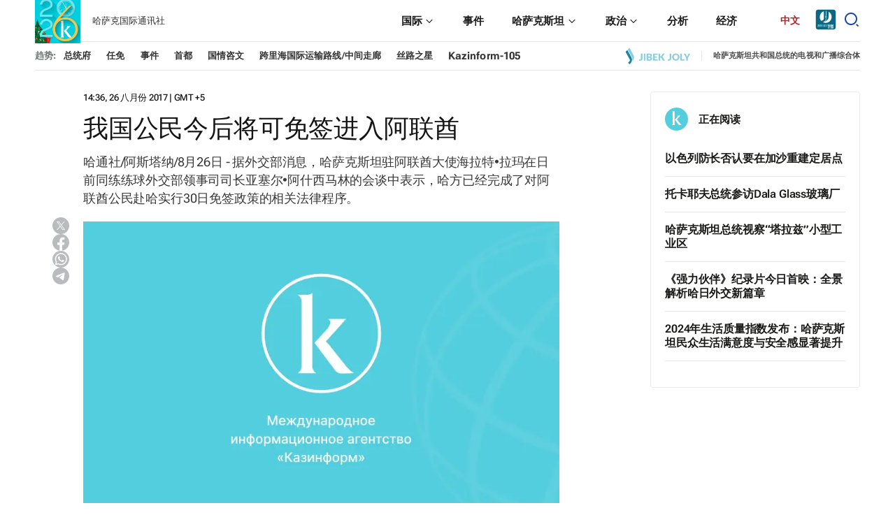

--- FILE ---
content_type: application/javascript
request_url: https://cn.inform.kz/static/js/article.bundle.js?v=1.13
body_size: 24145
content:
/*! For license information please see article.bundle.js.LICENSE.txt */
!function(){var t={158:function(t){var e,n;e="undefined"!=typeof window?window:this,n=function(){function t(){}let e=t.prototype;return e.on=function(t,e){if(!t||!e)return this;let n=this._events=this._events||{},i=n[t]=n[t]||[];return i.includes(e)||i.push(e),this},e.once=function(t,e){if(!t||!e)return this;this.on(t,e);let n=this._onceEvents=this._onceEvents||{};return(n[t]=n[t]||{})[e]=!0,this},e.off=function(t,e){let n=this._events&&this._events[t];if(!n||!n.length)return this;let i=n.indexOf(e);return-1!=i&&n.splice(i,1),this},e.emitEvent=function(t,e){let n=this._events&&this._events[t];if(!n||!n.length)return this;n=n.slice(0),e=e||[];let i=this._onceEvents&&this._onceEvents[t];for(let o of n)i&&i[o]&&(this.off(t,o),delete i[o]),o.apply(this,e);return this},e.allOff=function(){return delete this._events,delete this._onceEvents,this},t},t.exports?t.exports=n():e.EvEmitter=n()},47:function(t){var e,n;e=this,n=function(t){let e={extend:function(t,e){return Object.assign(t,e)},modulo:function(t,e){return(t%e+e)%e},makeArray:function(t){return Array.isArray(t)?t:null==t?[]:"object"==typeof t&&"number"==typeof t.length?[...t]:[t]},removeFrom:function(t,e){let n=t.indexOf(e);-1!=n&&t.splice(n,1)},getParent:function(t,e){for(;t.parentNode&&t!=document.body;)if((t=t.parentNode).matches(e))return t},getQueryElement:function(t){return"string"==typeof t?document.querySelector(t):t},handleEvent:function(t){let e="on"+t.type;this[e]&&this[e](t)},filterFindElements:function(t,n){return(t=e.makeArray(t)).filter((t=>t instanceof HTMLElement)).reduce(((t,e)=>{if(!n)return t.push(e),t;e.matches(n)&&t.push(e);let i=e.querySelectorAll(n);return t.concat(...i)}),[])},debounceMethod:function(t,e,n){n=n||100;let i=t.prototype[e],o=e+"Timeout";t.prototype[e]=function(){clearTimeout(this[o]);let t=arguments;this[o]=setTimeout((()=>{i.apply(this,t),delete this[o]}),n)}},docReady:function(t){let e=document.readyState;"complete"==e||"interactive"==e?setTimeout(t):document.addEventListener("DOMContentLoaded",t)},toDashed:function(t){return t.replace(/(.)([A-Z])/g,(function(t,e,n){return e+"-"+n})).toLowerCase()}},n=t.console;return e.htmlInit=function(i,o){e.docReady((function(){let s="data-"+e.toDashed(o),r=document.querySelectorAll(`[${s}]`),l=t.jQuery;[...r].forEach((t=>{let e,r=t.getAttribute(s);try{e=r&&JSON.parse(r)}catch(e){return void(n&&n.error(`Error parsing ${s} on ${t.className}: ${e}`))}let a=new i(t,e);l&&l.data(t,o,a)}))}))},e},t.exports?t.exports=n(e):e.fizzyUIUtils=n(e)},163:function(t,e,n){!function(e,i){t.exports?t.exports=i(0,n(717),n(47)):i(0,e.InfiniteScroll,e.fizzyUIUtils)}(window,(function(t,e,n){class i{constructor(t,e){this.element=t,this.infScroll=e,this.clickHandler=this.onClick.bind(this),this.element.addEventListener("click",this.clickHandler),e.on("request",this.disable.bind(this)),e.on("load",this.enable.bind(this)),e.on("error",this.hide.bind(this)),e.on("last",this.hide.bind(this))}onClick(t){t.preventDefault(),this.infScroll.loadNextPage()}enable(){this.element.removeAttribute("disabled")}disable(){this.element.disabled="disabled"}hide(){this.element.style.display="none"}destroy(){this.element.removeEventListener("click",this.clickHandler)}}return e.create.button=function(){let t=n.getQueryElement(this.options.button);t&&(this.button=new i(t,this))},e.destroy.button=function(){this.button&&this.button.destroy()},e.Button=i,e}))},717:function(t,e,n){!function(e,i){t.exports?t.exports=i(e,n(158),n(47)):e.InfiniteScroll=i(e,e.EvEmitter,e.fizzyUIUtils)}(window,(function(t,e,n){let i=t.jQuery,o={};function s(t,e){let r=n.getQueryElement(t);if(r){if((t=r).infiniteScrollGUID){let n=o[t.infiniteScrollGUID];return n.option(e),n}this.element=t,this.options={...s.defaults},this.option(e),i&&(this.$element=i(this.element)),this.create()}else console.error("Bad element for InfiniteScroll: "+(r||t))}s.defaults={},s.create={},s.destroy={};let r=s.prototype;Object.assign(r,e.prototype);let l=0;r.create=function(){let t=this.guid=++l;if(this.element.infiniteScrollGUID=t,o[t]=this,this.pageIndex=1,this.loadCount=0,this.updateGetPath(),this.getPath&&this.getPath()){this.updateGetAbsolutePath(),this.log("initialized",[this.element.className]),this.callOnInit();for(let t in s.create)s.create[t].call(this)}else console.error("Disabling InfiniteScroll")},r.option=function(t){Object.assign(this.options,t)},r.callOnInit=function(){let t=this.options.onInit;t&&t.call(this,this)},r.dispatchEvent=function(t,e,n){this.log(t,n);let o=e?[e].concat(n):n;if(this.emitEvent(t,o),!i||!this.$element)return;let s=t+=".infiniteScroll";if(e){let n=i.Event(e);n.type=t,s=n}this.$element.trigger(s,n)};let a={initialized:t=>`on ${t}`,request:t=>`URL: ${t}`,load:(t,e)=>`${t.title||""}. URL: ${e}`,error:(t,e)=>`${t}. URL: ${e}`,append:(t,e,n)=>`${n.length} items. URL: ${e}`,last:(t,e)=>`URL: ${e}`,history:(t,e)=>`URL: ${e}`,pageIndex:function(t,e){return`current page determined to be: ${t} from ${e}`}};r.log=function(t,e){if(!this.options.debug)return;let n=`[InfiniteScroll] ${t}`,i=a[t];i&&(n+=". "+i.apply(this,e)),console.log(n)},r.updateMeasurements=function(){this.windowHeight=t.innerHeight;let e=this.element.getBoundingClientRect();this.top=e.top+t.scrollY},r.updateScroller=function(){let e=this.options.elementScroll;if(e){if(this.scroller=!0===e?this.element:n.getQueryElement(e),!this.scroller)throw new Error(`Unable to find elementScroll: ${e}`)}else this.scroller=t},r.updateGetPath=function(){let t=this.options.path;if(!t)return void console.error(`InfiniteScroll path option required. Set as: ${t}`);let e=typeof t;"function"!=e?"string"==e&&t.match("{{#}}")?this.updateGetPathTemplate(t):this.updateGetPathSelector(t):this.getPath=t},r.updateGetPathTemplate=function(t){this.getPath=()=>{let e=this.pageIndex+1;return t.replace("{{#}}",e)};let e=t.replace(/(\\\?|\?)/,"\\?").replace("{{#}}","(\\d\\d?\\d?)"),n=new RegExp(e),i=location.href.match(n);i&&(this.pageIndex=parseInt(i[1],10),this.log("pageIndex",[this.pageIndex,"template string"]))};let c=[/^(.*?\/?page\/?)(\d\d?\d?)(.*?$)/,/^(.*?\/?\?page=)(\d\d?\d?)(.*?$)/,/(.*?)(\d\d?\d?)(?!.*\d)(.*?$)/],h=s.getPathParts=function(t){if(t)for(let e of c){let n=t.match(e);if(n){let[,t,e,i]=n;return{begin:t,index:e,end:i}}}};r.updateGetPathSelector=function(t){let e=document.querySelector(t);if(!e)return void console.error(`Bad InfiniteScroll path option. Next link not found: ${t}`);let n=e.getAttribute("href"),i=h(n);if(!i)return void console.error(`InfiniteScroll unable to parse next link href: ${n}`);let{begin:o,index:s,end:r}=i;this.isPathSelector=!0,this.getPath=()=>o+(this.pageIndex+1)+r,this.pageIndex=parseInt(s,10)-1,this.log("pageIndex",[this.pageIndex,"next link"])},r.updateGetAbsolutePath=function(){let t=this.getPath();if(t.match(/^http/)||t.match(/^\//))return void(this.getAbsolutePath=this.getPath);let{pathname:e}=location,n=t.match(/^\?/),i=e.substring(0,e.lastIndexOf("/")),o=n?e:i+"/";this.getAbsolutePath=()=>o+this.getPath()},s.create.hideNav=function(){let t=n.getQueryElement(this.options.hideNav);t&&(t.style.display="none",this.nav=t)},s.destroy.hideNav=function(){this.nav&&(this.nav.style.display="")},r.destroy=function(){this.allOff();for(let t in s.destroy)s.destroy[t].call(this);delete this.element.infiniteScrollGUID,delete o[this.guid],i&&this.$element&&i.removeData(this.element,"infiniteScroll")},s.throttle=function(t,e){let n,i;return e=e||200,function(){let o=+new Date,s=arguments,r=()=>{n=o,t.apply(this,s)};n&&o<n+e?(clearTimeout(i),i=setTimeout(r,e)):r()}},s.data=function(t){let e=(t=n.getQueryElement(t))&&t.infiniteScrollGUID;return e&&o[e]},s.setJQuery=function(t){i=t},n.htmlInit(s,"infinite-scroll"),r._init=function(){};let{jQueryBridget:u}=t;return i&&u&&u("infiniteScroll",s,i),s}))},774:function(t,e,n){!function(e,i){t.exports?t.exports=i(e,n(717),n(47)):i(e,e.InfiniteScroll,e.fizzyUIUtils)}(window,(function(t,e,n){let i=e.prototype;Object.assign(e.defaults,{history:"replace"});let o=document.createElement("a");return e.create.history=function(){this.options.history&&(o.href=this.getAbsolutePath(),(o.origin||o.protocol+"//"+o.host)==location.origin?this.options.append?this.createHistoryAppend():this.createHistoryPageLoad():console.error(`[InfiniteScroll] cannot set history with different origin: ${o.origin} on ${location.origin} . History behavior disabled.`))},i.createHistoryAppend=function(){this.updateMeasurements(),this.updateScroller(),this.scrollPages=[{top:0,path:location.href,title:document.title}],this.scrollPage=this.scrollPages[0],this.scrollHistoryHandler=this.onScrollHistory.bind(this),this.unloadHandler=this.onUnload.bind(this),this.scroller.addEventListener("scroll",this.scrollHistoryHandler),this.on("append",this.onAppendHistory),this.bindHistoryAppendEvents(!0)},i.bindHistoryAppendEvents=function(e){let n=e?"addEventListener":"removeEventListener";this.scroller[n]("scroll",this.scrollHistoryHandler),t[n]("unload",this.unloadHandler)},i.createHistoryPageLoad=function(){this.on("load",this.onPageLoadHistory)},e.destroy.history=i.destroyHistory=function(){this.options.history&&this.options.append&&this.bindHistoryAppendEvents(!1)},i.onAppendHistory=function(t,e,n){if(!n||!n.length)return;let i=n[0],s=this.getElementScrollY(i);o.href=e,this.scrollPages.push({top:s,path:o.href,title:t.title})},i.getElementScrollY=function(e){return this.options.elementScroll?e.offsetTop-this.top:e.getBoundingClientRect().top+t.scrollY},i.onScrollHistory=function(){let t=this.getClosestScrollPage();t!=this.scrollPage&&(this.scrollPage=t,this.setHistory(t.title,t.path))},n.debounceMethod(e,"onScrollHistory",150),i.getClosestScrollPage=function(){let e,n;e=this.options.elementScroll?this.scroller.scrollTop+this.scroller.clientHeight/2:t.scrollY+this.windowHeight/2;for(let t of this.scrollPages){if(t.top>=e)break;n=t}return n},i.setHistory=function(t,e){let n=this.options.history;n&&history[n+"State"]&&(history[n+"State"](null,t,e),this.options.historyTitle&&(document.title=t),this.dispatchEvent("history",null,[t,e]))},i.onUnload=function(){if(0===this.scrollPage.top)return;let e=t.scrollY-this.scrollPage.top+this.top;this.destroyHistory(),scrollTo(0,e)},i.onPageLoadHistory=function(t,e){this.setHistory(t.title,e)},e}))},48:function(t,e,n){var i;window,t.exports&&(t.exports=(i=n(717),n(484),n(610),n(774),n(163),n(792),i))},484:function(t,e,n){!function(e,i){t.exports?t.exports=i(e,n(717)):i(e,e.InfiniteScroll)}(window,(function(t,e){let n=e.prototype;Object.assign(e.defaults,{loadOnScroll:!0,checkLastPage:!0,responseBody:"text",domParseResponse:!0}),e.create.pageLoad=function(){this.canLoad=!0,this.on("scrollThreshold",this.onScrollThresholdLoad),this.on("load",this.checkLastPage),this.options.outlayer&&this.on("append",this.onAppendOutlayer)},n.onScrollThresholdLoad=function(){this.options.loadOnScroll&&this.loadNextPage()};let i=new DOMParser;function o(t){let e=document.createDocumentFragment();return t&&e.append(...t),e}return n.loadNextPage=function(){if(this.isLoading||!this.canLoad)return;let{responseBody:t,domParseResponse:e,fetchOptions:n}=this.options,o=this.getAbsolutePath();this.isLoading=!0,"function"==typeof n&&(n=n());let s=fetch(o,n).then((n=>{if(!n.ok){let t=new Error(n.statusText);return this.onPageError(t,o,n),{response:n}}return n[t]().then((s=>("text"==t&&e&&(s=i.parseFromString(s,"text/html")),204==n.status?(this.lastPageReached(s,o),{body:s,response:n}):this.onPageLoad(s,o,n))))})).catch((t=>{this.onPageError(t,o)}));return this.dispatchEvent("request",null,[o,s]),s},n.onPageLoad=function(t,e,n){return this.options.append||(this.isLoading=!1),this.pageIndex++,this.loadCount++,this.dispatchEvent("load",null,[t,e,n]),this.appendNextPage(t,e,n)},n.appendNextPage=function(t,e,n){let{append:i,responseBody:s,domParseResponse:r}=this.options;if("text"!=s||!r||!i)return{body:t,response:n};let l=t.querySelectorAll(i),a={body:t,response:n,items:l};if(!l||!l.length)return this.lastPageReached(t,e),a;let c=o(l),h=()=>(this.appendItems(l,c),this.isLoading=!1,this.dispatchEvent("append",null,[t,e,l,n]),a);return this.options.outlayer?this.appendOutlayerItems(c,h):h()},n.appendItems=function(t,e){t&&t.length&&(function(t){let e=t.querySelectorAll("script");for(let t of e){let e=document.createElement("script"),n=t.attributes;for(let t of n)e.setAttribute(t.name,t.value);e.innerHTML=t.innerHTML,t.parentNode.replaceChild(e,t)}}(e=e||o(t)),this.element.appendChild(e))},n.appendOutlayerItems=function(n,i){let o=e.imagesLoaded||t.imagesLoaded;return o?new Promise((function(t){o(n,(function(){let e=i();t(e)}))})):(console.error("[InfiniteScroll] imagesLoaded required for outlayer option"),void(this.isLoading=!1))},n.onAppendOutlayer=function(t,e,n){this.options.outlayer.appended(n)},n.checkLastPage=function(t,e){let n,{checkLastPage:i,path:o}=this.options;if(i){if("function"==typeof o&&!this.getPath())return void this.lastPageReached(t,e);"string"==typeof i?n=i:this.isPathSelector&&(n=o),n&&t.querySelector&&(t.querySelector(n)||this.lastPageReached(t,e))}},n.lastPageReached=function(t,e){this.canLoad=!1,this.dispatchEvent("last",null,[t,e])},n.onPageError=function(t,e,n){return this.isLoading=!1,this.canLoad=!1,this.dispatchEvent("error",null,[t,e,n]),t},e.create.prefill=function(){if(!this.options.prefill)return;let t=this.options.append;t?(this.updateMeasurements(),this.updateScroller(),this.isPrefilling=!0,this.on("append",this.prefill),this.once("error",this.stopPrefill),this.once("last",this.stopPrefill),this.prefill()):console.error(`append option required for prefill. Set as :${t}`)},n.prefill=function(){let t=this.getPrefillDistance();this.isPrefilling=t>=0,this.isPrefilling?(this.log("prefill"),this.loadNextPage()):this.stopPrefill()},n.getPrefillDistance=function(){return this.options.elementScroll?this.scroller.clientHeight-this.scroller.scrollHeight:this.windowHeight-this.element.clientHeight},n.stopPrefill=function(){this.log("stopPrefill"),this.off("append",this.prefill)},e}))},610:function(t,e,n){!function(e,i){t.exports?t.exports=i(e,n(717),n(47)):i(e,e.InfiniteScroll,e.fizzyUIUtils)}(window,(function(t,e,n){let i=e.prototype;return Object.assign(e.defaults,{scrollThreshold:400}),e.create.scrollWatch=function(){this.pageScrollHandler=this.onPageScroll.bind(this),this.resizeHandler=this.onResize.bind(this);let t=this.options.scrollThreshold;(t||0===t)&&this.enableScrollWatch()},e.destroy.scrollWatch=function(){this.disableScrollWatch()},i.enableScrollWatch=function(){this.isScrollWatching||(this.isScrollWatching=!0,this.updateMeasurements(),this.updateScroller(),this.on("last",this.disableScrollWatch),this.bindScrollWatchEvents(!0))},i.disableScrollWatch=function(){this.isScrollWatching&&(this.bindScrollWatchEvents(!1),delete this.isScrollWatching)},i.bindScrollWatchEvents=function(e){let n=e?"addEventListener":"removeEventListener";this.scroller[n]("scroll",this.pageScrollHandler),t[n]("resize",this.resizeHandler)},i.onPageScroll=e.throttle((function(){this.getBottomDistance()<=this.options.scrollThreshold&&this.dispatchEvent("scrollThreshold")})),i.getBottomDistance=function(){let e,n;return this.options.elementScroll?(e=this.scroller.scrollHeight,n=this.scroller.scrollTop+this.scroller.clientHeight):(e=this.top+this.element.clientHeight,n=t.scrollY+this.windowHeight),e-n},i.onResize=function(){this.updateMeasurements()},n.debounceMethod(e,"onResize",150),e}))},792:function(t,e,n){!function(e,i){t.exports?t.exports=i(0,n(717),n(47)):i(0,e.InfiniteScroll,e.fizzyUIUtils)}(window,(function(t,e,n){let i=e.prototype;function o(t){r(t,"none")}function s(t){r(t,"block")}function r(t,e){t&&(t.style.display=e)}return e.create.status=function(){let t=n.getQueryElement(this.options.status);t&&(this.statusElement=t,this.statusEventElements={request:t.querySelector(".infinite-scroll-request"),error:t.querySelector(".infinite-scroll-error"),last:t.querySelector(".infinite-scroll-last")},this.on("request",this.showRequestStatus),this.on("error",this.showErrorStatus),this.on("last",this.showLastStatus),this.bindHideStatus("on"))},i.bindHideStatus=function(t){let e=this.options.append?"append":"load";this[t](e,this.hideAllStatus)},i.showRequestStatus=function(){this.showStatus("request")},i.showErrorStatus=function(){this.showStatus("error")},i.showLastStatus=function(){this.showStatus("last"),this.bindHideStatus("off")},i.showStatus=function(t){s(this.statusElement),this.hideStatusEventElements(),s(this.statusEventElements[t])},i.hideAllStatus=function(){o(this.statusElement),this.hideStatusEventElements()},i.hideStatusEventElements=function(){for(let t in this.statusEventElements)o(this.statusEventElements[t])},e}))}},e={};function n(i){var o=e[i];if(void 0!==o)return o.exports;var s=e[i]={exports:{}};return t[i].call(s.exports,s,s.exports,n),s.exports}n.n=function(t){var e=t&&t.__esModule?function(){return t.default}:function(){return t};return n.d(e,{a:e}),e},n.d=function(t,e){for(var i in e)n.o(e,i)&&!n.o(t,i)&&Object.defineProperty(t,i,{enumerable:!0,get:e[i]})},n.o=function(t,e){return Object.prototype.hasOwnProperty.call(t,e)},function(){"use strict";var t=function(){let t=Array.from(document.querySelectorAll("img.lazy")),e=Array.from(document.querySelectorAll("source.lazy"));if("IntersectionObserver"in window){let n=new IntersectionObserver(((t,e)=>{t.forEach((t=>{if(t.isIntersecting){let n=t.target;"IMG"===n.tagName?n.src=n.dataset.src:"SOURCE"===n.tagName&&n.dataset.srcset&&"undefined"!==n.dataset.srcset.trim()&&(n.srcset=n.dataset.srcset),n.classList.remove("lazy"),e.unobserve(n)}}))}));t.concat(e).forEach((t=>{n.observe(t)}))}else{let e=!1;const n=()=>{!1===e&&(e=!0,setTimeout((()=>{t.forEach((e=>{e.getBoundingClientRect().top<=window.innerHeight&&e.getBoundingClientRect().bottom>=0&&"none"!==getComputedStyle(e).display&&(e.src=e.dataset.src,e.srcset=e.dataset.srcset,e.classList.remove("lazy"),t=t.filter((t=>t!==e)),0===t.length&&(document.removeEventListener("scroll",n),window.removeEventListener("resize",n),window.removeEventListener("orientationchange",n)))})),e=!1}),200))};document.addEventListener("scroll",n),window.addEventListener("resize",n),window.addEventListener("orientationchange",n)}},e=n(48),i=n.n(e);const o={ru:"ru",kk:"kz",en:"en",ar:"ar",zh:"cn",uz:"oz","kk-Latn":"qz"}[document.documentElement.lang]||"ru";var s=function(){const t=document.querySelectorAll(".trendNews__list"),e=t[t.length-1];fetch(`https://openapi.inform.kz/api/articles/${o}/popular`,{cache:"no-cache"}).then((t=>{if(!t.ok)throw new Error(`HTTP error! status: ${t.status}`);return t.json()})).then((t=>{(t||[]).forEach((t=>{const n=function({alias:t,title:e}){const n=document.createElement("div");n.classList.add("trendCard");const i=document.createElement("a");i.href=`${"ru"===o?"/ru/":"/news/"}${t}${"ru"===o?"":"/"}`;const s=document.createElement("div");return s.classList.add("trendCard_title"),s.innerText=e,i.appendChild(s),n.appendChild(i),n}({alias:t.alias,title:t.title});e.appendChild(n)}))})).catch((t=>{console.error("Error fetching the data:",t);const n=document.createElement("div");n.innerText="Не удалось загрузить новости",e.appendChild(n)}))},r=function(){document.addEventListener("copy",(t=>{const e=window.getSelection().toString()+`\n\n ${window.location.href}`;t.clipboardData.setData("text/plain",e),t.preventDefault()}))};document.addEventListener("DOMContentLoaded",(function(){t(),function(){const t=document.getElementById("MenuBtn"),e=document.getElementById("MenuClose"),n=document.querySelector(".headerMenu"),i=document.getElementById("searchBtnDesk"),o=window.screen.width,s=document.getElementById("banner_104"),r=document.getElementById("search_block"),l=document.getElementById("search_close");let a=!1;if(s&&r){const t=s.offsetHeight;r.style.top=`-${65+t}px`}if(s&&n){const t=s.offsetHeight;n.style.top=`${65+t}px`,n.style.height=`calc(100vh - 65px - ${t}px)`}if(o<600){let t=window.pageYOffset,e=window.pageYOffset;window.onscroll=function(){if(a)return;let n=window.pageYOffset;t>n?n<=e-80&&(document.querySelector("header").style.top="0",e=n):n>80&&(document.querySelector("header").style.top="-120px",e=n),t=n}}t.addEventListener("click",(function(){e.style.display="block",t.style.display="none",n.style.display="block",a=!0,document.body.style.overflowY="hidden"})),e.addEventListener("click",(function(){e.style.display="none",t.style.display="block",n.style.display="none",a=!1,document.body.style.overflowY="auto"})),i.addEventListener("click",(function(){e.style.display="block",t.style.display="none",n.style.display="block",a=!0,o<600&&(document.body.style.overflowY="hidden")})),document.querySelectorAll(".navItem_icon").forEach((t=>{t.addEventListener("click",(function(){const t=this.parentNode.parentNode.querySelector(".navItem_list");this.classList.toggle("active"),t.classList.toggle("active")}))})),r&&(searchBtn.addEventListener("click",(function(){r.style.top="0px"})),l.addEventListener("click",(function(){if(s){const t=s.offsetHeight;r.style.top=`-${60+t}px`}else r.style.top="-60px"})))}(),async function(e){const n=`https://openapi.inform.kz/api/all-banners/${{ru:"ru",kk:"kz",en:"en",ar:"ar",zh:"cn",uz:"oz","kk-Latn":"qz"}[document.documentElement.lang]||"ru"}/?page_key=material`;try{const e=await fetch(n);if(!e.ok)throw new Error(`Ошибка загрузки данных: ${e.statusText}`);const i=await e.json(),o=window.innerWidth<=767;i.forEach((t=>{const{index_key:e,device_type:n,image:i,url:s,name:r}=t;o&&"desktop"===n||!o&&"mobile"===n||!i?.url||[".adv-placeholder",".left-banner",".right-banner"].forEach((t=>{const o=document.querySelector(`${t}[data-device="${n}"][data-key="${e}"]`);o&&(o.href=s||"#",o.style.display="block",o.innerHTML=`\n            <picture>\n              <source\n                data-srcset="${i.url}"\n                class="lazy"\n              />\n              <img\n                data-src="${i.url}"\n                alt="${r}"\n                class="lazy"\n              />\n            </picture>\n          `)}))})),t()}catch(t){console.error("Ошибка обновления баннеров:",t)}}(),"kk"===document.documentElement.lang&&r(),document.querySelector(".trendNews__list")&&s(),function(){let t=document.querySelector(".article"),e=[];const{pathname:n}=location;let o=document.documentElement.lang;"zh"===o?o="cn":"uz"===o?o="oz":"kk"===o&&(o="kz");const l={ru:"https://www.inform.kz",kk:"https://kaz.inform.kz","kk-Latn":"https://qz.inform.kz",en:"https://en.inform.kz",zh:"https://cn.inform.kz",uz:"https://oz.inform.kz",ar:"https://ar.inform.kz"}[document.documentElement.lang]||"https://www.inform.kz",a=n.split("/")[2];fetch(`https://openapi.inform.kz/api/articles/${o}/last-by-tag?alias=${a}`).then((t=>t.json())).then((t=>{t.forEach((t=>{e.push(`${l}${"ru"===o?"/ru/":"/news/"}${t.alias}`)}))})).finally((()=>{new(i())(t,{path:function(){return e[this.loadCount]},append:".feed_item",historyTitle:!0,debug:!1,scrollThreshold:2e3}).on("append",(function(t,e,n){window.innerWidth<767&&n.forEach((t=>{const e=t.querySelector(".article__aside");e&&(e.style.display="none")})),s(),"kk"===document.documentElement.lang&&r()}))}))}(),document.querySelectorAll('.article__body-content iframe[src*="youtube.com"], .frame-block iframe[src*="youtu.be"]').forEach((t=>{t.setAttribute("title","YouTube video player"),function(t){const e=function(t){const e=(t.getAttribute("src")||"").match(/(?:youtube\.com\/embed\/|youtu\.be\/|youtube\.com\/watch\?v=)([^&\n?#]+)/i);return e?e[1].split("?")[0]:null}(t);if(!e)return;const n=[`https://www.youtube-nocookie.com/embed/${e}?autoplay=0&mute=1&enablejsapi=1&rel=0&showinfo=0&controls=1`,`https://www.youtube.com/embed/${e}?autoplay=0&mute=1&enablejsapi=1&playsinline=1&rel=0&showinfo=0&controls=1`,`https://www.youtube.com/embed/${e}?enablejsapi=1&playsinline=1&rel=0&showinfo=0&controls=1`];let i=0,o=n.length;!function e(){if(o<=0)return;const s=n[i],r=t.src;t.src=s;const l=setTimeout((()=>{o=0}),3e3),a=function(){clearTimeout(l),o=0};t.addEventListener("load",a,{once:!0}),setTimeout((()=>{o>0&&(o--,i++,t.removeEventListener("load",a),t.src=r,e())}),5e3)}()}(t)}))}))}()}();